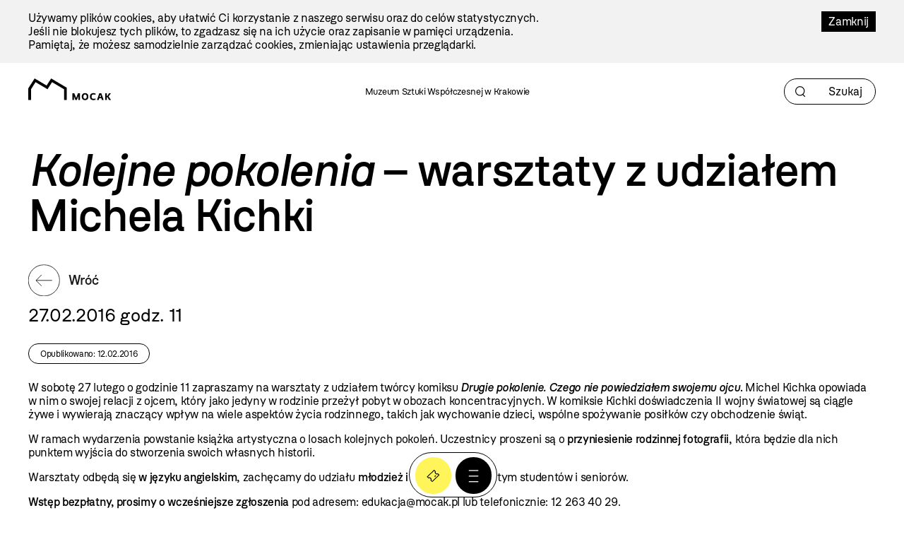

--- FILE ---
content_type: text/html; charset=utf-8
request_url: https://admin.mocak.pl/kolejne-pokolenie-warsztaty-z-udzialem-michela-kichki
body_size: 22485
content:
<!DOCTYPE html>
<html class="no-js" lang="pl">
<head>
<script async src="https://www.googletagmanager.com/gtag/js?id=G-G08E5GFK7H"></script>
<script type="text/javascript">
  //<![CDATA[
    window.dataLayer = window.dataLayer || [];
    function gtag(){dataLayer.push(arguments);}
    gtag('js', new Date());
    gtag('config', 'G-G08E5GFK7H');
  //]]>
</script>
<meta charset="utf-8" />
<meta name="csrf-param" content="authenticity_token" />
<meta name="csrf-token" content="SQ85Gt7g4pfSIpc6TxpBa0gTE6eSFp__dm1xH4QetPJ9s0mbGQiVBQi1EDLF9GJtzvfvi2f_o_SQ-yeSJYGFKQ" />
<meta content="" name="keywords" />
<meta content="W sobotę 27 lutego o godzinie 11 zapraszamy na warsztaty z udziałem twórcy komiksu //Drugie pokolenie. Czego nie powiedziałem swojemu ojcu//.  " name="description" />
<meta content="width=device-width, initial-scale=1.0" name="viewport" />
<meta content="index,follow" name="robots" />
<meta content="https://mocak.pl/deklaracja-dostepnosci" name="deklaracja-dostępności" />
<meta content="2026-01-23" name="last-update" />
<meta content="https://d1uip03pwa14dd.cloudfront.net/system/images/17784/14c85d563e_large.jpg" property="og:image" />
<meta content="Kolejne pokolenie – warsztaty z udziałem Michela Kichki - MOCAK" property="og:title" />
<meta content="W sobotę 27 lutego o godzinie 11 zapraszamy na warsztaty z udziałem twórcy komiksu //Drugie pokolenie. Czego nie powiedziałem swojemu ojcu//.  " property="og:description" />
<title>Kolejne pokolenie – warsztaty z udziałem Michela Kichki - MOCAK</title>
<link href="/assets/site/mocak-fav-ece7a312160d82bf6bcb9f677a141bf7a6ccb9e35b36ed4c7fb35aabca3be618.png" rel="icon" type="image/png" />
<link href="/favicon.ico" rel="shortcut icon" type="image/x-icon" />
<link rel="stylesheet" href="/assets/site-63f6305d5b76aa1b6766b8a8c3127cf630b5f262a926c197e48085a43f36be2c.css" media="all" />

<link rel="stylesheet" href="https://cdn.jsdelivr.net/npm/swiper@11/swiper-bundle.min.css" media="all" />
<script src="/assets/modernizr-2.5.3-625e8cc8662056d3dda53b3b894480fad4be3edc45e536691e1d34a4063714e7.js"></script>
<script src="/assets/cssua.min-3716361f769c96f76999cc81d835837fd4003ac674f1cb5104596fa686ea8e61.js"></script>
<script src="https://cdn.jsdelivr.net/npm/swiper@11/swiper-bundle.min.js"></script>
<style type="text/css">
  /*<![CDATA[*/
    #cookie-info {
      color: #000000;
      background: #F2F2F2;
    }
    #cookie-info-close {
      color: #FFFFFF;
      background: #000000;
    }
    #cookie-info p:last-child {
      margin-bottom: 0;
    }
    #cookie-info {
      display: none;
      padding: 1rem 0;
      width: 100vw;
      margin: 0 auto;
      position: relative;
      left: 50%;
      transform: translateX(-50%);
    }
    #cookie-info a {
      text-decoration: none;
    }
    #cookie-info a:hover {
      text-decoration: underline;
    }
    #cookie-info-close {
      float: right;
      display: block;
      margin: 0 0 10px 10px;
      padding: 5px 10px;
      text-decoration: none;
    }
    #cookie-info-close:hover {
      text-decoration: underline;
    }
  /*]]>*/
</style>

<script type="text/javascript">
  //<![CDATA[
    var _gaq=[['_setAccount','UA-27056951-1'],['_trackPageview']];(function(d,t){
    var g=d.createElement(t),s=d.getElementsByTagName(t)[0];
    g.async=true;g.src='//www.google-analytics.com/ga.js';s.parentNode.insertBefore(g,s)
    }(document,'script'))
  //]]>
</script>
<script src="//pro.hit.gemius.pl/gemius.js" type="text/javascript"></script>
<script type="text/javascript">
  //<![CDATA[
    !function(f,b,e,v,n,t,s){if(f.fbq)return;n=f.fbq=function(){n.callMethod?
    n.callMethod.apply(n,arguments):n.queue.push(arguments)};if(!f._fbq)f._fbq=n;
    n.push=n;n.loaded=!0;n.version='2.0';n.queue=[];t=b.createElement(e);t.async=!0;
    t.src=v;s=b.getElementsByTagName(e)[0];s.parentNode.insertBefore(t,s)}(window,
    document,'script','https://connect.facebook.net/en_US/fbevents.js');
    fbq('init', '727142423991885');
    fbq('track', "PageView");
  //]]>
</script>
<noscript>
<img height="1" src="https://www.facebook.com/tr?id=727142423991885&amp;ev=PageView&amp;noscript=1" style="display:none" width="1" />
</noscript>
<style>

</style>
</head>

<body class="default newsitem pagecolor-green" id="top">
<a class="skip-link" href="#content"><span class="translation_missing" title="translation missing: pl.Przejdź do treści">Przejdź Do Treści</span></a>
<div aria-label="Informacja o plikach cookie" id="cookie-info" role="region">
<div class="inner">
<a href="#" id="cookie-info-close">Zamknij</a>
<p>Używamy plików cookies, aby ułatwić Ci korzystanie z naszego serwisu oraz do celów statystycznych. <br />Jeśli nie blokujesz tych plików, to zgadzasz się na ich użycie oraz zapisanie w pamięci urządzenia. <br />Pamiętaj, że możesz samodzielnie zarządzać cookies, zmieniając ustawienia przeglądarki.</p>
</div>
</div>

<div id="container">
<header aria-label="Nagłówek podstrony" id="header">
<div class="inner">
<a id="logo" href="/"><img alt="Logo strony" src="/assets/site2/logo-f55ed3827b62fefcf87121186cc309aaf8caf3479e8b2f37f62feb2d545c2b0a.svg" /></a>
<p class="museum-name">Muzeum Sztuki Współczesnej w Krakowie</p>
<form class="new_search_page" id="frm-search-page" role="search" action="/search_pages" accept-charset="UTF-8" method="post"><input type="hidden" name="authenticity_token" value="zlcydRyFlCBdXJgf7Vvw6w2_C32qK4yH9klFMg3podnX-Ybdqg-9kXjprX-bAGofoGEiFO3NNvQEbW1iQisICw" autocomplete="off" /><div class="term" data-role="fieldcontain"><label for="search_page_term">Term</label><span class="wrap"><input placeholder="Szukaj" title="Szukaj" aria-label="Szukaj" id="search_page_term_header" type="text" value="" name="search_page[term]" /></span></div>
<input type="submit" name="commit" value="" class="visually-hidden" aria-label="Szukaj" data-disable-with="" />
</form></div>
<!-- /inner -->
</header>
<!-- /header -->


<div class="subheader">
<section>
<nav aria-label="Menu podręczne pod nagłówkiem" class="menu-floating without-menu">
<div class="circle-button-wrapper">
<a class="buy-ticket" href="https://bilety.mocak.pl/">Kup Bilet</a>
<a class="big-menu-open" role="button" aria-label="Menu" href="#"></a>
</div>
</nav>
</section>

</div>
<div id="wrapper">

<main id="content">
<h1><i>Kolejne pokolenia</i> – warsztaty z udziałem Michela Kichki</h1>
<div>
<a class="back" href="/aktualnosci">Wróć</a>
</div>
<div id="dates">
<p class="date">27.02.2016 godz. 11</p>
<p class="published_date">Opublikowano: 12.02.2016</p>
</div>
<div id="cbox-12497" class="cbox"><p>W sobotę 27 lutego o godzinie 11 zapraszamy na warsztaty z udziałem twórcy komiksu <strong><em>Drugie pokolenie. Czego nie powiedziałem swojemu ojcu</em>.</strong> Michel Kichka opowiada w nim o swojej relacji z ojcem, który jako jedyny w rodzinie przeżył pobyt w obozach koncentracyjnych. W komiksie Kichki doświadczenia II wojny światowej są ciągle żywe i wywierają znaczący wpływ na wiele aspektów życia rodzinnego, takich jak wychowanie dzieci, wspólne spożywanie posiłków czy obchodzenie świąt.</p>
<p>W ramach wydarzenia powstanie książka artystyczna o losach kolejnych pokoleń. Uczestnicy proszeni są o <strong>przyniesienie rodzinnej fotografii</strong>, która będzie dla nich punktem wyjścia do stworzenia swoich własnych historii.</p>
<p>Warsztaty odbędą się <strong>w języku angielskim</strong>, zachęcamy do udziału <strong>młodzież i osoby dorosłe</strong>, w tym studentów i seniorów.</p>
<p><strong>Wstęp bezpłatny, prosimy o wcześniejsze zgłoszenia</strong> pod adresem: <span id="OBJ_PREFIX_DWT5730_ZmEmailObjectHandler" class="Object"><span id="OBJ_PREFIX_DWT5732_ZmEmailObjectHandler" class="Object"><span id="OBJ_PREFIX_DWT5734_ZmEmailObjectHandler" class="Object">edukacja@mocak.pl</span></span></span> lub telefonicznie: <span id="OBJ_PREFIX_DWT5731_com_zimbra_phone" class="Object"><a href="callto:12%20263%2040%2029">12 263 40 29</a></span>.</p>
<p><strong>O godzinie 16</strong> zapraszamy na <strong>spotkanie z Michelem Kichką i dyskusję o jego komiksie</strong>, w której zabiorą również głos Maria Kobielska i Joanna Ostrowska. <a href="https://mocak.pl/spotkanie-z-michelem-kichka-autorem-komiksu-drugie-pokolenie-czego-nie-powiedzialem-mojemu-ojcu">Więcej informacji &gt;&gt;&gt; </a></p>
</div>
<div id="images-gallery-12498" class="cbox images-gallery"><div aria-label="Galeria typu slider - 12498" class="gallery-slider swiper-container" role="region">
<div class="swiper-wrapper">
<div aria-label="Warsztaty z Michelem Kichką podczas Nocy Muzeów, 15.5.2015, Biblioteka MOCAK-u" aria-roledescription="slide" class="swiper-slide" role="group">
<div class="image" data-src="https://d1uip03pwa14dd.cloudfront.net/system/images/17784/14c85d563e_original.jpg">
<img alt="Warsztaty z Michelem Kichką podczas Nocy Muzeów, 15.5.2015, Biblioteka MOCAK-u" class="visually-hidden" src="https://d1uip03pwa14dd.cloudfront.net/system/images/17784/14c85d563e_original.jpg" />
</div>
<div class="caption">Warsztaty z Michelem Kichką podczas Nocy Muzeów, 15.5.2015, Biblioteka MOCAK-u</div>
</div>
<div aria-label="Warsztaty z Michelem Kichką podczas Nocy Muzeów, 15.5.2015, Biblioteka MOCAK-u" aria-roledescription="slide" class="swiper-slide" role="group">
<div class="image" data-src="https://d1uip03pwa14dd.cloudfront.net/system/images/17771/f4f26a1fa5_original.jpg">
<img alt="Warsztaty z Michelem Kichką podczas Nocy Muzeów, 15.5.2015, Biblioteka MOCAK-u" class="visually-hidden" src="https://d1uip03pwa14dd.cloudfront.net/system/images/17771/f4f26a1fa5_original.jpg" />
</div>
<div class="caption">Warsztaty z Michelem Kichką podczas Nocy Muzeów, 15.5.2015, Biblioteka MOCAK-u</div>
</div>
<div aria-label="Warsztaty z Michelem Kichką podczas Nocy Muzeów, 15.5.2015, Biblioteka MOCAK-u" aria-roledescription="slide" class="swiper-slide" role="group">
<div class="image" data-src="https://d1uip03pwa14dd.cloudfront.net/system/images/17785/d25ab65370_original.jpg">
<img alt="Warsztaty z Michelem Kichką podczas Nocy Muzeów, 15.5.2015, Biblioteka MOCAK-u" class="visually-hidden" src="https://d1uip03pwa14dd.cloudfront.net/system/images/17785/d25ab65370_original.jpg" />
</div>
<div class="caption">Warsztaty z Michelem Kichką podczas Nocy Muzeów, 15.5.2015, Biblioteka MOCAK-u</div>
</div>
<div aria-label="Michel Kichka //Drugie pokolenie. Czego nie powiedziałem swojemu ojcu//" aria-roledescription="slide" class="swiper-slide" role="group">
<div class="image" data-src="https://d1uip03pwa14dd.cloudfront.net/system/images/17772/4ce080c8bf_original.jpg">
<img alt="Michel Kichka //Drugie pokolenie. Czego nie powiedziałem swojemu ojcu//" class="visually-hidden" src="https://d1uip03pwa14dd.cloudfront.net/system/images/17772/4ce080c8bf_original.jpg" />
</div>
<div class="caption">Michel Kichka <i>Drugie pokolenie. Czego nie powiedziałem swojemu ojcu</i></div>
</div>
<div aria-label="Warsztaty z Michelem Kichką podczas Nocy Muzeów, 15.5.2015, Biblioteka MOCAK-u" aria-roledescription="slide" class="swiper-slide" role="group">
<div class="image" data-src="https://d1uip03pwa14dd.cloudfront.net/system/images/17786/55667343ae_original.jpg">
<img alt="Warsztaty z Michelem Kichką podczas Nocy Muzeów, 15.5.2015, Biblioteka MOCAK-u" class="visually-hidden" src="https://d1uip03pwa14dd.cloudfront.net/system/images/17786/55667343ae_original.jpg" />
</div>
<div class="caption">Warsztaty z Michelem Kichką podczas Nocy Muzeów, 15.5.2015, Biblioteka MOCAK-u</div>
</div>
</div>
<div aria-label="&lt;span class=&quot;translation_missing&quot; title=&quot;translation missing: pl.Next slide&quot;&gt;Next Slide&lt;/span&gt;" class="swiper-button-next" role="button" tabindex="0"></div>
<div aria-label="&lt;span class=&quot;translation_missing&quot; title=&quot;translation missing: pl.Previous slide&quot;&gt;Previous Slide&lt;/span&gt;" class="swiper-button-prev" role="button" tabindex="0"></div>
<div class="swiper-pagination"></div>
</div>

</div>

<div id="mocak-products-12499" class="cbox mocak-products"><div class="product-list">
</div>
</div>

<nav class="pages">
<a class="next_page" href="/dom-dzienny-dom-nocny-prace-z-kolekcji-radoslawa-kotarskiego-17_1_26">Następna wiadomość</a>
<a class="prev_page" href="/terror-w-naszej-kulturze-spotkanie-z-peruwianska-psychoanaliza">Poprzednia wiadomość</a>
</nav>
<div class="tag-links">
TAGI:
<a href="/tag/doro%C5%9Bli">dorośli</a>, <a href="/tag/dyskusja">dyskusja</a>, <a href="/tag/m%C5%82odzie%C5%BC">młodzież</a>, <a href="/tag/spotkania">spotkania</a>, <a href="/tag/warsztaty">warsztaty</a>
</div>

</main>

</div>
<!-- /wrapper -->
<footer class="content-info" id="footer" role="contentinfo">
<div class="inner">
<a id="logo-footer" href="/"><img alt="MOCAK, strona główna" src="/assets/site2/logo_big_white-90bf34a1b74748218592df0e01c3c5106923386390b5a897aa13a2134cd9feb7.svg" />
</a><div class="footer-menu-wrapper">
<nav aria-label="Główne menu stopki">
<ul id="bottom-menu"><li><a href="/o-muzeum">O Muzeum</a>
<ul><li><a href="/historia">Historia i misja</a></li><li><a href="/przestrzen-mocak-u">Architektura</a></li><li><a href="/zespol">Zespół</a></li><li><a href="/praca-staze">Praca i staże</a></li></ul></li><li><a href="/zwiedzanie">Zaplanuj wizytę</a>
<ul><li><a href="/bilety">Kup bilet</a></li><li><a href="/godziny-otwarcia">Godziny otwarcia</a></li><li><a href="/plan-muzeum">Plan muzeum</a></li><li><a href="/oprowadzenia">Oprowadzenia</a></li><li><a href="/informacje-praktyczne">Informacje praktyczne</a></li><li><a href="/dostepnosc">Dostępność</a></li><li><a href="/regulamin-zwiedzania-muzeum">Regulamin zwiedzania Muzeum</a></li><li><a href="/mapa-dojazdu-zwi">Jak dojechać</a></li></ul></li><li><a href="/wystawy">Wystawy</a>
<ul><li><a href="/wystawy#exhibition-temporary">Wystawy czasowe</a></li><li><a href="/wystawy#exhibition-permanent">Wystawy stałe</a></li><li><a href="/wystawy#exhibition-archive">Archiwum</a></li><li><a href="/wystawy#exhibition-project">Projekty</a></li></ul></li><li><a href="/zalozenia-kolekcji#">Kolekcja</a>
<ul><li><a href="/zalozenia-kolekcji">Założenia kolekcji</a></li><li><a href="/artysci-kolekcja">Artyści</a></li><li><a href="/filmy">Filmy</a></li></ul></li><li><a href="/edukacja">Edukacja</a>
<ul><li><a href="/oferta-dla-dzieci-i-rodzin">Dzieci i rodziny</a></li><li><a href="/mlodziez-i-dorosli">Młodzież i dorośli</a></li></ul></li><li><a href="/archiwum">Archiwum</a></li></ul>
</nav>
<nav aria-label="Menu dodatkowe">
<ul id="rightside-menu"><li><a href="/aktualnosci">Aktualności</a></li><li><a href="/biblioteka">Biblioteka</a></li><li><a href="/kontakt">Kontakt</a></li><li><a href="/wydawnictwo">Wydawnictwo</a></li><li><a href="https://www.mocak.pl/partnerzy">Partnerzy </a></li></ul>
</nav>
</div>
<div class="footer-middle-wrapper">
<nav aria-label="Menu pomocnicze stopki">
<ul id="footer-menu"><li><a href="/press">Materiały prasowe</a></li><li><a href="/sitemap">Mapa serwisu</a></li><li><a href="/polityka-prywatnosci">Polityka prywatności</a></li><li><a href="https://www.mocak.pl/zamowienia-publiczne">Zamówienia publiczne</a></li><li><a href="https://www.bip.krakow.pl/?bip_id=530&amp;dok=struktura">Biuletyn informacji publicznej</a></li><li><a href="https://www.mocak.pl/deklaracja-dostepnosci">Deklaracja dostępności</a></li></ul>
</nav>
<nav aria-label="Media społecznościowe">
<ul class="social-media-links"></ul>
</nav>
</div>
<div class="footer-bottom-wrapper">
<ul id="financed">
<li class="krakow">
<a target="_blank" rel="noopener noreferrer" href="https://www.krakow.pl/">Kraków
<span class="visually-hidden">(otwiera się w nowej karcie)</span>
</a></li>
<li class="bip">
<a target="_blank" rel="noopener noreferrer" href="http://www.bip.krakow.pl/?bip_id=530">BIP
<span class="visually-hidden">(otwiera się w nowej karcie)</span>
</a></li>
</ul>
<div class="bottom-row-wrapper">
<div class="copyright">
Wszystkie prawa zastrzeżone &copy;
<b>MOCAK</b>
2011-2026
</div>
<div class="financed-text">
MUZEUM SZTUKI WSPÓŁCZESNEJ W KRAKOWIE MOCAK – INSTYTUCJA KULTURY MIASTA KRAKOWA
</div>
<div class="design">
projekt, wykonanie i utrzymanie:
<a aria-label="Bonjour.pl - Tworzenie aplikacji mobilnych i serwisów internetowych" href="http://bonjour.pl">Bonjour.pl</a>
</div>
</div>
</div>
</div>
</footer>

<section>
<header id="menu-main-big">
<div class="inner">
<div class="section-wrapper">
<div class="menu-top-wrapper">
<div class="logotype-wrapper">
<a target="blank" href="https://www.krakow.pl"><img alt="Logo krakow.pl" src="/assets/site2/logo_krakow_white-3dd9aa6011ac89d05a4c7bda650227b39483973999b2e6b762bf620a243e2cc3.svg" /></a>
</div>
<div class="page-info">

</div>
<div class="menu-top-accessibility">
<ul class="menu2">
<li class="contrast">
<a class="dark-mode" alt="Zmiana kontrastu strony na ciemny" href="#">Kontrast</a>
</li>
<li class="font-size">
<a class="normal-font" href="#">Normalna czcionka</a>
<a class="bigger-font" href="#">Większa czcionka</a>
</li>
<li class="piktogram">
<a class="mig-mode" alt="Aplikacja tłumacza migowego" href="https://pzgomaz.com/announcement?customer=mocak">Język migowy</a>
</li>
<li>
<a class="accessibility" href="/dostepnosc">Dostępność</a>
</li>
</ul>
<span class="languages">
<ul class="lang">
<li class="active">
<a href="//mocak.pl/">PL</a>
</li>
<li>
<a href="//en.mocak.pl/">EN</a>
</li>
</ul>
</span>
</div>
</div>
<div class="circle-button-wrapper">
<a class="buy-ticket" href="https://bilety.mocak.pl/">Kup Bilet</a>
<a class="big-menu-close" title="Menu" href="#"></a>
</div>
<a class="logo-big" href="/"><img alt="Logo mocak.pl" src="/assets/site2/logo_pl_white-5a37cabe8f47a14983141f9dfd47d3e54bad48f31953a4c619e914bf5359e647.svg" /></a>
</div>
<div class="menu-bottom-wrapper">
<ul class="main-menu"><li class="black"><a href="/o-muzeum">O muzeum</a></li><li><a href="/zwiedzanie">Zaplanuj wizytę</a></li><li class="red"><a href="/wystawy">Wystawy</a></li><li><a href="/kolekcja">Kolekcja</a></li><li><a href="/archiwum">Archiwum</a></li><li class="hidden"><a href="/edukacja">Edukacja</a></li><li><a href="/bookstore">Bookstore</a></li><li><a href="/edukacja">Edukacja</a></li><li><a href="/kontakt">Kontakt</a></li></ul>
<ul class="rightside"><li><a href="/aktualnosci">Aktualności</a></li><li><a href="/biblioteka">Biblioteka</a></li><li><a href="/kontakt">Kontakt</a></li><li><a href="/wydawnictwo">Wydawnictwo</a></li><li><a href="https://www.mocak.pl/partnerzy">Partnerzy </a></li></ul>
</div>
</div>
<div class="footer-menu-main-big inner">
<p class="open-days-hours">Otwarte wtorek-niedziela, 11:00-19:00</p>
<p class="address">ul. Lipowa 4, Kraków</p>
<ul class="social-media-links"></ul>
</div>
</header>
</section>

<section>
<header id="search-big">
<div class="inner">
<div class="section-wrapper">
<div class="menu-top-wrapper">
<div class="logotype-wrapper">
<a target="blank" href="https://www.krakow.pl"><img alt="Logo krakow.pl" src="/assets/site2/logo_krakow_white-3dd9aa6011ac89d05a4c7bda650227b39483973999b2e6b762bf620a243e2cc3.svg" /></a>
</div>
<a class="search-big-close" title="Zamknij wyszukiwanie" href="#"></a>
</div>
<a id="logo-big" href="/"><img alt="Logo strony" src="/assets/site2/logo_pl_white-5a37cabe8f47a14983141f9dfd47d3e54bad48f31953a4c619e914bf5359e647.svg" /></a>
</div>
<form class="new_search_page" id="frm-search-page-big" action="/search_pages" accept-charset="UTF-8" method="post"><input type="hidden" name="authenticity_token" value="ODpS1ecIy-78xCFO50HY9KJjeKmQoBUtzFW4FWrdcmEhlOZ9UYLiX9lxFC6RGkIAD71RwNdGr14-cZBFJR_bsw" autocomplete="off" /><div class="term" data-role="fieldcontain"><label for="search_page_term">Szukaj</label><span class="wrap"><input placeholder="Szukaj" value="" title="Szukaj" type="text" name="search_page[term]" id="search_page_term" /></span></div>
<input type="submit" name="commit" value="Szukaj" data-disable-with="Szukaj" />
</form></div>
</header>
</section>

<div class="mf">
<section>
<nav aria-label="Menu podręczne" class="menu-floating without-menu">
<div class="circle-button-wrapper">
<a class="buy-ticket" href="https://bilety.mocak.pl/">Kup Bilet</a>
<a class="big-menu-open" role="button" aria-label="Menu" href="#"></a>
</div>
</nav>
</section>

</div>
</div>
<!-- /container -->
<script src="//ajax.googleapis.com/ajax/libs/jquery/1.8.2/jquery.min.js"></script>
<script src="//ajax.googleapis.com/ajax/libs/jqueryui/1.8.23/jquery-ui.min.js"></script>
<script src="/assets/site-6b7d5b519abbfacdd484e5dc3e330235b9076b7178c97c471d25825eb466d8d1.js"></script>
<script src="/javascripts/plugin.js?1769229967"></script>
<script type="text/javascript">
  //<![CDATA[
    $(document).on('click', '.languages--button', function(){
      $('.languages--button').toggleClass('open');
    });
  //]]>
</script>

<script type="text/javascript">
  //<![CDATA[
    var google_conversion_id = 992945653;
    var google_custom_params = window.google_tag_params;
    var google_remarketing_only = true;
  //]]>
</script>
<script src="//www.googleadservices.com/pagead/conversion.js" type="text/javascript"></script>
<noscript>
<div style="display:inline;">
<img alt="" height="1" src="//googleads.g.doubleclick.net/pagead/viewthroughconversion/992945653/?value=0&amp;guid=ON&amp;script=0" style="border-style:none;" width="1" />
</div>
</noscript>
<script type="text/javascript">
  //<![CDATA[
    (function(i,s,o,g,r,a,m){i['GoogleAnalyticsObject']=r;i[r]=i[r]||function(){
    (i[r].q=i[r].q||[]).push(arguments)},i[r].l=1*new Date();a=s.createElement(o),
    m=s.getElementsByTagName(o)[0];a.async=1;a.src=g;m.parentNode.insertBefore(a,m)
    })(window,document,'script','//www.google-analytics.com/analytics.js','ga');
    ga('create', 'UA-44654157-11', 'mocak.pl');
    ga('send', 'pageview');
  //]]>
</script>
<script type="text/javascript">
  //<![CDATA[
    setTimeout('_gaq.push([\'_trackEvent\', \'NoBounce\', \'Over 15 seconds\'])',15000);
  //]]>
</script>
<script type="text/javascript">
  //<![CDATA[
    document.addEventListener('DOMContentLoaded', function() {
      var gemiusFrame = document.querySelector('iframe[id^="gemius_hcconn"]');
      
      if (gemiusFrame) {
        gemiusFrame.setAttribute('aria-hidden', 'true');
        gemiusFrame.setAttribute('title', 'Skrypt analityczny');
      }
    });
  //]]>
</script>


</body>
</html>


--- FILE ---
content_type: image/svg+xml
request_url: https://admin.mocak.pl/assets/site2/icon_menu_close_grey-aca7f3e04dd160871c24a75be2a089605df93b4a1dd0bff51b1b1b7a9da8c196.svg
body_size: 584
content:
<?xml version="1.0" encoding="UTF-8" standalone="no"?>
<svg
   width="22"
   height="22"
   viewBox="0 0 22 22"
   fill="none"
   version="1.1"
   id="svg11"
   sodipodi:docname="icon_menu_close_grey.svg"
   inkscape:version="1.2.2 (b0a8486541, 2022-12-01)"
   xmlns:inkscape="http://www.inkscape.org/namespaces/inkscape"
   xmlns:sodipodi="http://sodipodi.sourceforge.net/DTD/sodipodi-0.dtd"
   xmlns="http://www.w3.org/2000/svg"
   xmlns:svg="http://www.w3.org/2000/svg">
  <defs
     id="defs15" />
  <sodipodi:namedview
     id="namedview13"
     pagecolor="#ffffff"
     bordercolor="#000000"
     borderopacity="0.25"
     inkscape:showpageshadow="2"
     inkscape:pageopacity="0.0"
     inkscape:pagecheckerboard="0"
     inkscape:deskcolor="#d1d1d1"
     showgrid="false"
     inkscape:zoom="23.5"
     inkscape:cx="11"
     inkscape:cy="11.042553"
     inkscape:window-width="1280"
     inkscape:window-height="694"
     inkscape:window-x="0"
     inkscape:window-y="0"
     inkscape:window-maximized="1"
     inkscape:current-layer="svg11" />
  <path
     d="M0.856934 0.856934L20.5712 20.5712"
     stroke="#A1A1A1"
     stroke-width="1.5"
     id="path9" />
  <path
     d="M 20.571627,0.85733051 0.85732965,20.571596"
     stroke="#a1a1a1"
     stroke-width="1.5"
     id="path49" />
</svg>
